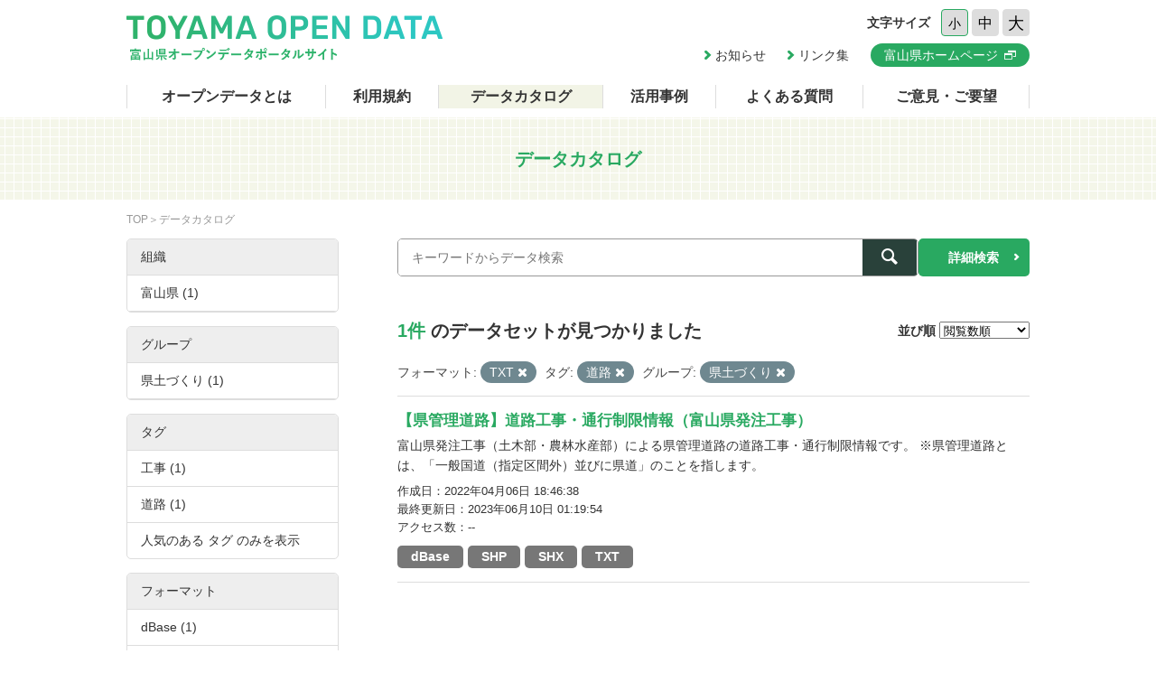

--- FILE ---
content_type: text/html; charset=utf-8
request_url: https://opendata.pref.toyama.jp/dataset/?res_format=TXT&sort=views_total+desc&_tags_limit=0&tags=%E9%81%93%E8%B7%AF&groups=g300000
body_size: 3977
content:

<!DOCTYPE html>
<html lang="ja">
	<head>
		<meta charset="UTF-8">
		<title>データカタログ | 富山県オープンデータポータルサイト</title>
		<meta name="keywords" content="">
		<meta name="description" content="">
		<meta name="author" content="NW-MU">
				<meta name="viewport" content="width=device-width, maximum-scale=2">
		<meta name="format-detection" content="telephone=no">
		<link rel="stylesheet" href="/common/font/icomoon/style.css" media="all">
		<link rel="stylesheet" href="/common/css/reset.min.css" media="all">
		<link rel="stylesheet" href="/common/css/common.css" media="all">
		<link rel="stylesheet" type="text/css" href="/fanstatic/vendor/font-awesome/css/font-awesome.css" />
		<link rel="stylesheet" href="/common/css/result.css" media="all">
		<!--[if lt IE 9]>
		<script src="/common/lib/jquery-1.12.4.min.js"></script>
		<script src="/common/lib/html5shiv.js"></script>
		<script src="/common/lib/selectivizr-min.js"></script>
		<![endif]-->
		<!--[if gte IE 9]>
		<!-->
		<script src="/common/lib/jquery-2.2.4.min.js"></script>
		<!--<![endif]-->
		<script src="/common/js/xdate.js"></script>
		<script src="/common/lib/jquery.cookie.js"></script>
		<script src="/common/js/common.js"></script>
		<script src="/common/js/vardump.js"></script>
		<script src="/common/js/tracking_view.js"></script>
		
		<link rel="stylesheet" href="/common/css/catalog.css" media="all">

	</head>
	
	<body class="-catalog"  data-site-root="https://opendata.pref.toyama.jp/" data-locale-root="https://opendata.pref.toyama.jp/" >
				<header class="head">
			<div class="inner">

				<div class="head_row">
					<div class="head_col -logo">
						<h1 class="head_logo"><a href="/"><img src="/common/img/cmn/img-head-logo@2x.png" width="350" height="50" alt="富山県オープンデータポータルサイト"></a></h1>
					</div>

					<div class="head_col -cnt">
						<dl class="head_font">
							<dt>文字サイズ</dt>
							<dd>
								<button class="head_font_btn -s" data-size="s">小</button>
								<button class="head_font_btn -m" data-size="m">中</button>
								<button class="head_font_btn -l" data-size="l">大</button>
							</dd>
						</dl>
						<div class="head_links">

							<a class="head_links_arrow" href="/pages/info/">お知らせ</a>
							<a class="head_links_arrow" href="/pages/links/">リンク集</a>
							<a class="head_links_btn" href="http://www.pref.toyama.jp/" target="_blank"><span>富山県ホームページ</span></a>
						</div>
					</div>
					<div id="menu" class="head_col -menu">
						<img src="/common/img/cmn/img-head-menu@2x.png" width="38" height="32" alt="MENU">
					</div>
				</div>
			</div>
		</header>
		<nav id="gnav" class="gnav">
			<div class="inner">
				<div class="gnav_list">
					<a class="-about" href="/pages/about/">オープンデータとは</a>
					<a class="-rule" href="/pages/rule/">利用規約</a>
					<a class="-dataset" href="/dataset/">データカタログ</a>
					<a class="-case" href="/pages/case/">活用事例</a>
					<a class="-faq" href="/pages/faq/">よくある質問</a>
					<a class="-inquiry" href="/pages/inquiry/">ご意見・ご要望</a>
					<a class="-sp" href="/pages/info/">お知らせ</a>
					<a class="-sp" href="/pages/links/">リンク集</a>
					<a class="-sp -blank" href="http://www.pref.toyama.jp/" target="_blank"><span>富山県ホームページ</span></a>
				</div>
			</div>
		</nav>
		<section class="main">
			<header class="main_head">
				<div class="inner">
					<h2 class="main_head_ttl">データカタログ</h2>
				</div>
			</header>
			<div class="main_wrap">
				<div class="inner cf">
					<nav class="main_pnkz">
						<div class="main_pnkz_list">
							<a href="/">TOP</a>
							<span>データカタログ</span>
						</div>
					</nav>
					<div class="main_cnt">
						
						<form class="search" action="/dataset">
							<input type="hidden" name="sort" value="views_total desc">
							
								
								
								<input type="hidden" name="res_format" value="TXT">
								
								
								
								
								<input type="hidden" name="tags" value="道路">
								
								
								
								
								<input type="hidden" name="groups" value="g300000">
								
								
							<div class="search_row">
								<div class="search_col -input"><input class="search_input" type="text" name="q" placeholder="キーワードからデータ検索" value=""></div>
								<div class="search_col -btn"><button class="search_btn"><span></span></button></div>
							</div>
							<a class="search_detail" href="/pages/advanced_search.php">詳細検索</a>
						</form>

						<div class="result">
							<nav class="result_filter cf">
								<p class="result_filter_count">
                  
                  <em>1件</em> のデータセットが見つかりました
                  
                </p>
						<form class="search" action="/dataset" id="sort-form">
							


							
								
								
								<input type="hidden" name="res_format" value="TXT">
								
								
								
								
								<input type="hidden" name="tags" value="道路">
								
								
								
								
								<input type="hidden" name="groups" value="g300000">
								
								
								<input type="hidden" name="q" value="">
								<dl class="result_filter_sort">
									<dt>並び順</dt>
									<dd>
										<select id="field-order-by" name="sort" onchange="$('#sort-form').submit()">
					              <option value="score desc, metadata_modified desc">関連性</option>
					              <option value="title_string asc">名前で昇順</option>
					              <option value="title_string desc">名前で降順</option>
					              <option value="metadata_created desc">新着順</option>
					              <option value="metadata_modified desc">最終更新日順</option>
					              <option value="views_total desc">閲覧数順</option>
						        </select>
<script>
jQuery(function($){

$("#field-order-by").val(['views_total desc']);

});
</script>
									</dd>
								</dl>
							</form>
							

							</nav>
							
						    
								<div class="search-filter">
						      <p class="filter-list">
						        
						          
						          <span class="facet">フォーマット:</span>
						          
						            <span class="filtered pill">TXT
						              <a href="/dataset/?sort=views_total+desc&amp;_tags_limit=0&amp;tags=%E9%81%93%E8%B7%AF&amp;groups=g300000" class="remove" title="削除"><i class="asewin-icon-remove"></i></a>
						            </span>
						          
						        
						          
						          <span class="facet">タグ:</span>
						          
						            <span class="filtered pill">道路
						              <a href="/dataset/?res_format=TXT&amp;sort=views_total+desc&amp;_tags_limit=0&amp;groups=g300000" class="remove" title="削除"><i class="asewin-icon-remove"></i></a>
						            </span>
						          
						        
						          
						          <span class="facet">グループ:</span>
						          
						            <span class="filtered pill">県土づくり
						              <a href="/dataset/?res_format=TXT&amp;sort=views_total+desc&amp;_tags_limit=0&amp;tags=%E9%81%93%E8%B7%AF" class="remove" title="削除"><i class="asewin-icon-remove"></i></a>
						            </span>
						          
						        
						      </p>

						    
							</div>
						  
							<div class="result_wrap">
<!-- result-list -->
                
                
                 
                 
                 
                 
                 
								<article class="post" rel="d4ee1e1b-2414-49bb-a4c4-c59b81cca5bf">
									<h3 class="post_ttl"><a href="/dataset/road_construction">【県管理道路】道路工事・通行制限情報（富山県発注工事）</a></h3>
									<p class="post_text">富山県発注工事（土木部・農林水産部）による県管理道路の道路工事・通行制限情報です。
※県管理道路とは、「一般国道（指定区間外）並びに県道」のことを指します。</p>

									<div class="post_info">
										<dl>
											<dt>作成日</dt>
											<dd>2022年04月06日 18:46:38</dd>
										</dl>
										<dl>
											<dt>最終更新日</dt>
											<dd>2023年06月10日 01:19:54</dd>
										</dl>
										<dl>
											<dt>アクセス数</dt>
											<dd class="tracking_view" rel="d4ee1e1b-2414-49bb-a4c4-c59b81cca5bf">
											--
											</dd>
										</dl>
									</div>

									<div class="post_data">
						        
						                
<a href="/dataset/road_construction" class="label label-default -dbase" data-format="dbase">dBase</a>



						                
<a href="/dataset/road_construction" class="label label-default -shp" data-format="shp">SHP</a>



						                
<a href="/dataset/road_construction" class="label label-default -shx" data-format="shx">SHX</a>



						                
<a href="/dataset/road_construction" class="label label-default -txt" data-format="txt">TXT</a>



						                

						        

									</div>

								</article>
                
                

	<!-- /result-list -->
</div>

<div class="pagination pagination-centered">
							
								
							
</div>

							<div class="pager">

							</div>
						</div>
					</div>
					<aside class="main_side">




  
  
  
    
      
      
        <section class="main_side_sec">
          
          <h3 class="main_side_ttl">
              
              組織
            </h3>
          
          
            
            <ul class="main_side_list">
            
                  
                    
                    
                    
                    
                      <li class="nav-item">
                        <a href="/dataset/?res_format=TXT&amp;sort=views_total+desc&amp;_tags_limit=0&amp;tags=%E9%81%93%E8%B7%AF&amp;groups=g300000&amp;organization=toyama2" title="">
                          <span>富山県 (1)</span>
                        </a>
                      </li>
                  


              <li class="module-footer">

                
                  
                
              </li>
            
          </ul>
            
          
        </section>
      
    
  





  
  
  
    
      
      
        <section class="main_side_sec">
          
          <h3 class="main_side_ttl">
              
              グループ
            </h3>
          
          
            
            <ul class="main_side_list">
            
                  
                    
                    
                    
                    
                      <li class="nav-item active">
                        <a href="/dataset/?res_format=TXT&amp;sort=views_total+desc&amp;_tags_limit=0&amp;tags=%E9%81%93%E8%B7%AF" title="">
                          <span>県土づくり (1)</span>
                        </a>
                      </li>
                  


              <li class="module-footer">

                
                  
                
              </li>
            
          </ul>
            
          
        </section>
      
    
  





  
  
  
    
      
      
        <section class="main_side_sec">
          
          <h3 class="main_side_ttl">
              
              タグ
            </h3>
          
          
            
            <ul class="main_side_list">
            
                  
                    
                    
                    
                    
                      <li class="nav-item">
                        <a href="/dataset/?res_format=TXT&amp;sort=views_total+desc&amp;_tags_limit=0&amp;tags=%E9%81%93%E8%B7%AF&amp;groups=g300000&amp;tags=%E5%B7%A5%E4%BA%8B" title="">
                          <span>工事 (1)</span>
                        </a>
                      </li>
                  
                    
                    
                    
                    
                      <li class="nav-item active">
                        <a href="/dataset/?res_format=TXT&amp;sort=views_total+desc&amp;_tags_limit=0&amp;groups=g300000" title="">
                          <span>道路 (1)</span>
                        </a>
                      </li>
                  


              <li class="module-footer">

                
					    <a href="/dataset/?res_format=TXT&amp;sort=views_total+desc&amp;tags=%E9%81%93%E8%B7%AF&amp;groups=g300000" class="read-more">人気のある タグ のみを表示</a>
                
              </li>
            
          </ul>
            
          
        </section>
      
    
  





  
  
  
    
      
      
        <section class="main_side_sec">
          
          <h3 class="main_side_ttl">
              
              フォーマット
            </h3>
          
          
            
            <ul class="main_side_list">
            
                  
                    
                    
                    
                    
                      <li class="nav-item">
                        <a href="/dataset/?res_format=TXT&amp;sort=views_total+desc&amp;_tags_limit=0&amp;tags=%E9%81%93%E8%B7%AF&amp;groups=g300000&amp;res_format=dBase" title="">
                          <span>dBase (1)</span>
                        </a>
                      </li>
                  
                    
                    
                    
                    
                      <li class="nav-item">
                        <a href="/dataset/?res_format=TXT&amp;sort=views_total+desc&amp;_tags_limit=0&amp;tags=%E9%81%93%E8%B7%AF&amp;groups=g300000&amp;res_format=SHP" title="">
                          <span>SHP (1)</span>
                        </a>
                      </li>
                  
                    
                    
                    
                    
                      <li class="nav-item">
                        <a href="/dataset/?res_format=TXT&amp;sort=views_total+desc&amp;_tags_limit=0&amp;tags=%E9%81%93%E8%B7%AF&amp;groups=g300000&amp;res_format=SHX" title="">
                          <span>SHX (1)</span>
                        </a>
                      </li>
                  
                    
                    
                    
                    
                      <li class="nav-item active">
                        <a href="/dataset/?sort=views_total+desc&amp;_tags_limit=0&amp;tags=%E9%81%93%E8%B7%AF&amp;groups=g300000" title="">
                          <span>TXT (1)</span>
                        </a>
                      </li>
                  


              <li class="module-footer">

                
                  
                
              </li>
            
          </ul>
            
          
        </section>
      
    
  





  
  
  
    
      
      
        <section class="main_side_sec">
          
          <h3 class="main_side_ttl">
              
              ライセンス
            </h3>
          
          
            
            <ul class="main_side_list">
            
                  
                    
                    
                    
                    
                      <li class="nav-item">
                        <a href="/dataset/?res_format=TXT&amp;sort=views_total+desc&amp;_tags_limit=0&amp;tags=%E9%81%93%E8%B7%AF&amp;groups=g300000&amp;license_id=cc-by" title="">
                          <span>クリエイティブ・コモンズ 表示 (1)</span>
                        </a>
                      </li>
                  


              <li class="module-footer">

                
                  
                
              </li>
            
          </ul>
            
          
        </section>
      
    
  


					</aside>
				</div>
			</div>
		</section>
		<footer class="foot">
			<a class="foot_pt" href="#"><img src="/common/img/cmn/img-foot-pt@2x.png" width="70" height="70" alt="ページトップ"></a>
			<div class="inner cf">
				<address class="foot_main">
					<span>富山県庁</span>
					<span>〒930-8501 富山市新総曲輪1番7号</span>
					<a href="tel:076-431-4111">電話：(代表)076-431-4111</a>
				</address>
				<p class="foot_copy"><small>© Toyama Prefecture All rights reserved.</small></p>
			</div>
		</footer>


	
<script src="/webassets/base/cd2c0272_tracking.js" type="text/javascript"></script>
	
  
	</body>
</html>



--- FILE ---
content_type: application/javascript
request_url: https://opendata.pref.toyama.jp/common/js/common.js
body_size: 2590
content:
var _ua = {
    ltIE7: typeof window.addEventListener == "undefined" && typeof document.querySelectorAll == "undefined",
    ltIE8: typeof window.addEventListener == "undefined" && typeof document.getElementsByClassName == "undefined",
    ltIE9: !(typeof history.pushState === "function") && document.uniqueID,
    IE: document.uniqueID,
    Firefox: window.sidebar,
    Opera: window.opera,
    Webkit: !document.uniqueID && !window.opera && !window.sidebar && window.localStorage && typeof window.orientation == "undefined",
    Mobile: typeof window.orientation != "undefined"
};

(function() {
    var $html = $('html');
    if (_ua.ltIE7) $html.addClass('ltIE7');
    if (_ua.ltIE8) $html.addClass('ltIE8');
    if (_ua.ltIE9) $html.addClass('ltIE9');
    if (_ua.IE) $html.addClass('IE');
    if (_ua.Mobile) $html.addClass('Mobile');
})();

$(function() {
    // test_URL();
    set_nav();
    set_font();
    tel_no();
    smooth_scroll();
});

// テスト用
function test_URL() {
    var testRoot = '/testroot';

    $('a[href^="/"]').each(function() {
        var t = $(this).attr('href');
        $(this).attr('href', testRoot + t);
    });
}

function set_nav() {
    $('#menu').on('click', function() {
        $('#gnav').slideToggle();
    });
}

function set_font() {
    // load cookie
    var size = $.cookie("opendata_fs");
    if (size == null) size = 's';
    $('body').removeClass('-fs-s -fs-m -fs-l').addClass('-fs-' + size);

    if (_ua.Mobile && $(window).width() <= 640){
        $('body').removeClass('-fs-s -fs-m -fs-l');
    }

    // font button click
    $('.head_font_btn').on('click', function() {
        var size = $(this).data('size');

        // set cookie
        $.cookie("opendata_fs", size, { path: "/", domain: location.hostname });

        $('body').removeClass('-fs-s -fs-m -fs-l').addClass('-fs-' + size);
    });
}

function tel_no() {
    if (_ua.Mobile) return;
    $('a[href^="tel:"]').removeAttr('href');
}

function smooth_scroll() {
    $('a[href^="#"]').click(function() {
        var speed = 500,
            def_offset = 0,
            href = $(this).attr("href"),
            offset = $(this).data('offset') != null ? $(this).data('offset') : 0,
            target = $(href == "#" || href == "" ? 'html' : href),
            position = target.offset().top + def_offset + offset;
        $("html, body").animate({
            scrollTop: position
        }, speed, "swing");
        return false;
    });
}

function archive_change(op) {
    var i = op.selectedIndex,
        link = op.options[i].value;
    location.href = link;
}